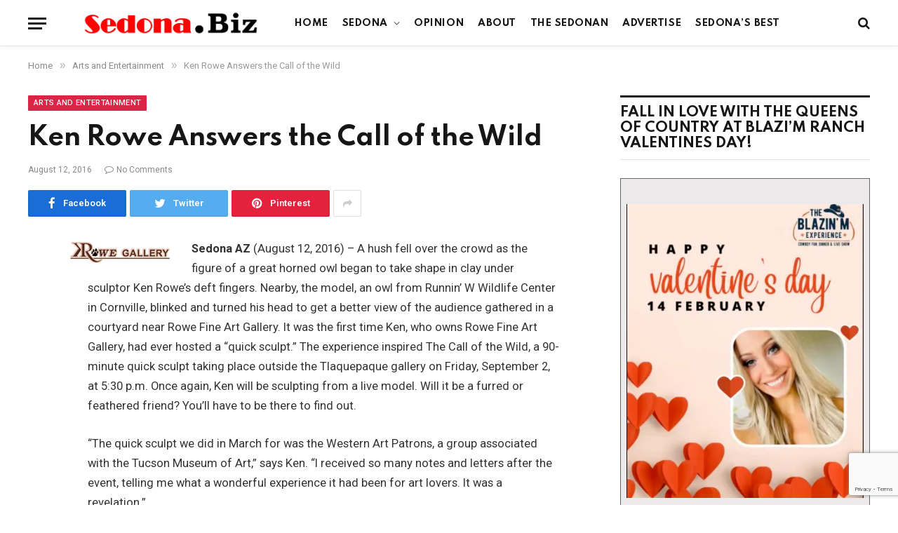

--- FILE ---
content_type: text/html; charset=utf-8
request_url: https://www.google.com/recaptcha/api2/anchor?ar=1&k=6LfQPGoeAAAAAJtTf8GE1nGJQ2nfS6StQ4jCczqF&co=aHR0cHM6Ly9zZWRvbmEuYml6OjQ0Mw..&hl=en&v=PoyoqOPhxBO7pBk68S4YbpHZ&size=invisible&anchor-ms=20000&execute-ms=30000&cb=sovri64s6v7a
body_size: 48854
content:
<!DOCTYPE HTML><html dir="ltr" lang="en"><head><meta http-equiv="Content-Type" content="text/html; charset=UTF-8">
<meta http-equiv="X-UA-Compatible" content="IE=edge">
<title>reCAPTCHA</title>
<style type="text/css">
/* cyrillic-ext */
@font-face {
  font-family: 'Roboto';
  font-style: normal;
  font-weight: 400;
  font-stretch: 100%;
  src: url(//fonts.gstatic.com/s/roboto/v48/KFO7CnqEu92Fr1ME7kSn66aGLdTylUAMa3GUBHMdazTgWw.woff2) format('woff2');
  unicode-range: U+0460-052F, U+1C80-1C8A, U+20B4, U+2DE0-2DFF, U+A640-A69F, U+FE2E-FE2F;
}
/* cyrillic */
@font-face {
  font-family: 'Roboto';
  font-style: normal;
  font-weight: 400;
  font-stretch: 100%;
  src: url(//fonts.gstatic.com/s/roboto/v48/KFO7CnqEu92Fr1ME7kSn66aGLdTylUAMa3iUBHMdazTgWw.woff2) format('woff2');
  unicode-range: U+0301, U+0400-045F, U+0490-0491, U+04B0-04B1, U+2116;
}
/* greek-ext */
@font-face {
  font-family: 'Roboto';
  font-style: normal;
  font-weight: 400;
  font-stretch: 100%;
  src: url(//fonts.gstatic.com/s/roboto/v48/KFO7CnqEu92Fr1ME7kSn66aGLdTylUAMa3CUBHMdazTgWw.woff2) format('woff2');
  unicode-range: U+1F00-1FFF;
}
/* greek */
@font-face {
  font-family: 'Roboto';
  font-style: normal;
  font-weight: 400;
  font-stretch: 100%;
  src: url(//fonts.gstatic.com/s/roboto/v48/KFO7CnqEu92Fr1ME7kSn66aGLdTylUAMa3-UBHMdazTgWw.woff2) format('woff2');
  unicode-range: U+0370-0377, U+037A-037F, U+0384-038A, U+038C, U+038E-03A1, U+03A3-03FF;
}
/* math */
@font-face {
  font-family: 'Roboto';
  font-style: normal;
  font-weight: 400;
  font-stretch: 100%;
  src: url(//fonts.gstatic.com/s/roboto/v48/KFO7CnqEu92Fr1ME7kSn66aGLdTylUAMawCUBHMdazTgWw.woff2) format('woff2');
  unicode-range: U+0302-0303, U+0305, U+0307-0308, U+0310, U+0312, U+0315, U+031A, U+0326-0327, U+032C, U+032F-0330, U+0332-0333, U+0338, U+033A, U+0346, U+034D, U+0391-03A1, U+03A3-03A9, U+03B1-03C9, U+03D1, U+03D5-03D6, U+03F0-03F1, U+03F4-03F5, U+2016-2017, U+2034-2038, U+203C, U+2040, U+2043, U+2047, U+2050, U+2057, U+205F, U+2070-2071, U+2074-208E, U+2090-209C, U+20D0-20DC, U+20E1, U+20E5-20EF, U+2100-2112, U+2114-2115, U+2117-2121, U+2123-214F, U+2190, U+2192, U+2194-21AE, U+21B0-21E5, U+21F1-21F2, U+21F4-2211, U+2213-2214, U+2216-22FF, U+2308-230B, U+2310, U+2319, U+231C-2321, U+2336-237A, U+237C, U+2395, U+239B-23B7, U+23D0, U+23DC-23E1, U+2474-2475, U+25AF, U+25B3, U+25B7, U+25BD, U+25C1, U+25CA, U+25CC, U+25FB, U+266D-266F, U+27C0-27FF, U+2900-2AFF, U+2B0E-2B11, U+2B30-2B4C, U+2BFE, U+3030, U+FF5B, U+FF5D, U+1D400-1D7FF, U+1EE00-1EEFF;
}
/* symbols */
@font-face {
  font-family: 'Roboto';
  font-style: normal;
  font-weight: 400;
  font-stretch: 100%;
  src: url(//fonts.gstatic.com/s/roboto/v48/KFO7CnqEu92Fr1ME7kSn66aGLdTylUAMaxKUBHMdazTgWw.woff2) format('woff2');
  unicode-range: U+0001-000C, U+000E-001F, U+007F-009F, U+20DD-20E0, U+20E2-20E4, U+2150-218F, U+2190, U+2192, U+2194-2199, U+21AF, U+21E6-21F0, U+21F3, U+2218-2219, U+2299, U+22C4-22C6, U+2300-243F, U+2440-244A, U+2460-24FF, U+25A0-27BF, U+2800-28FF, U+2921-2922, U+2981, U+29BF, U+29EB, U+2B00-2BFF, U+4DC0-4DFF, U+FFF9-FFFB, U+10140-1018E, U+10190-1019C, U+101A0, U+101D0-101FD, U+102E0-102FB, U+10E60-10E7E, U+1D2C0-1D2D3, U+1D2E0-1D37F, U+1F000-1F0FF, U+1F100-1F1AD, U+1F1E6-1F1FF, U+1F30D-1F30F, U+1F315, U+1F31C, U+1F31E, U+1F320-1F32C, U+1F336, U+1F378, U+1F37D, U+1F382, U+1F393-1F39F, U+1F3A7-1F3A8, U+1F3AC-1F3AF, U+1F3C2, U+1F3C4-1F3C6, U+1F3CA-1F3CE, U+1F3D4-1F3E0, U+1F3ED, U+1F3F1-1F3F3, U+1F3F5-1F3F7, U+1F408, U+1F415, U+1F41F, U+1F426, U+1F43F, U+1F441-1F442, U+1F444, U+1F446-1F449, U+1F44C-1F44E, U+1F453, U+1F46A, U+1F47D, U+1F4A3, U+1F4B0, U+1F4B3, U+1F4B9, U+1F4BB, U+1F4BF, U+1F4C8-1F4CB, U+1F4D6, U+1F4DA, U+1F4DF, U+1F4E3-1F4E6, U+1F4EA-1F4ED, U+1F4F7, U+1F4F9-1F4FB, U+1F4FD-1F4FE, U+1F503, U+1F507-1F50B, U+1F50D, U+1F512-1F513, U+1F53E-1F54A, U+1F54F-1F5FA, U+1F610, U+1F650-1F67F, U+1F687, U+1F68D, U+1F691, U+1F694, U+1F698, U+1F6AD, U+1F6B2, U+1F6B9-1F6BA, U+1F6BC, U+1F6C6-1F6CF, U+1F6D3-1F6D7, U+1F6E0-1F6EA, U+1F6F0-1F6F3, U+1F6F7-1F6FC, U+1F700-1F7FF, U+1F800-1F80B, U+1F810-1F847, U+1F850-1F859, U+1F860-1F887, U+1F890-1F8AD, U+1F8B0-1F8BB, U+1F8C0-1F8C1, U+1F900-1F90B, U+1F93B, U+1F946, U+1F984, U+1F996, U+1F9E9, U+1FA00-1FA6F, U+1FA70-1FA7C, U+1FA80-1FA89, U+1FA8F-1FAC6, U+1FACE-1FADC, U+1FADF-1FAE9, U+1FAF0-1FAF8, U+1FB00-1FBFF;
}
/* vietnamese */
@font-face {
  font-family: 'Roboto';
  font-style: normal;
  font-weight: 400;
  font-stretch: 100%;
  src: url(//fonts.gstatic.com/s/roboto/v48/KFO7CnqEu92Fr1ME7kSn66aGLdTylUAMa3OUBHMdazTgWw.woff2) format('woff2');
  unicode-range: U+0102-0103, U+0110-0111, U+0128-0129, U+0168-0169, U+01A0-01A1, U+01AF-01B0, U+0300-0301, U+0303-0304, U+0308-0309, U+0323, U+0329, U+1EA0-1EF9, U+20AB;
}
/* latin-ext */
@font-face {
  font-family: 'Roboto';
  font-style: normal;
  font-weight: 400;
  font-stretch: 100%;
  src: url(//fonts.gstatic.com/s/roboto/v48/KFO7CnqEu92Fr1ME7kSn66aGLdTylUAMa3KUBHMdazTgWw.woff2) format('woff2');
  unicode-range: U+0100-02BA, U+02BD-02C5, U+02C7-02CC, U+02CE-02D7, U+02DD-02FF, U+0304, U+0308, U+0329, U+1D00-1DBF, U+1E00-1E9F, U+1EF2-1EFF, U+2020, U+20A0-20AB, U+20AD-20C0, U+2113, U+2C60-2C7F, U+A720-A7FF;
}
/* latin */
@font-face {
  font-family: 'Roboto';
  font-style: normal;
  font-weight: 400;
  font-stretch: 100%;
  src: url(//fonts.gstatic.com/s/roboto/v48/KFO7CnqEu92Fr1ME7kSn66aGLdTylUAMa3yUBHMdazQ.woff2) format('woff2');
  unicode-range: U+0000-00FF, U+0131, U+0152-0153, U+02BB-02BC, U+02C6, U+02DA, U+02DC, U+0304, U+0308, U+0329, U+2000-206F, U+20AC, U+2122, U+2191, U+2193, U+2212, U+2215, U+FEFF, U+FFFD;
}
/* cyrillic-ext */
@font-face {
  font-family: 'Roboto';
  font-style: normal;
  font-weight: 500;
  font-stretch: 100%;
  src: url(//fonts.gstatic.com/s/roboto/v48/KFO7CnqEu92Fr1ME7kSn66aGLdTylUAMa3GUBHMdazTgWw.woff2) format('woff2');
  unicode-range: U+0460-052F, U+1C80-1C8A, U+20B4, U+2DE0-2DFF, U+A640-A69F, U+FE2E-FE2F;
}
/* cyrillic */
@font-face {
  font-family: 'Roboto';
  font-style: normal;
  font-weight: 500;
  font-stretch: 100%;
  src: url(//fonts.gstatic.com/s/roboto/v48/KFO7CnqEu92Fr1ME7kSn66aGLdTylUAMa3iUBHMdazTgWw.woff2) format('woff2');
  unicode-range: U+0301, U+0400-045F, U+0490-0491, U+04B0-04B1, U+2116;
}
/* greek-ext */
@font-face {
  font-family: 'Roboto';
  font-style: normal;
  font-weight: 500;
  font-stretch: 100%;
  src: url(//fonts.gstatic.com/s/roboto/v48/KFO7CnqEu92Fr1ME7kSn66aGLdTylUAMa3CUBHMdazTgWw.woff2) format('woff2');
  unicode-range: U+1F00-1FFF;
}
/* greek */
@font-face {
  font-family: 'Roboto';
  font-style: normal;
  font-weight: 500;
  font-stretch: 100%;
  src: url(//fonts.gstatic.com/s/roboto/v48/KFO7CnqEu92Fr1ME7kSn66aGLdTylUAMa3-UBHMdazTgWw.woff2) format('woff2');
  unicode-range: U+0370-0377, U+037A-037F, U+0384-038A, U+038C, U+038E-03A1, U+03A3-03FF;
}
/* math */
@font-face {
  font-family: 'Roboto';
  font-style: normal;
  font-weight: 500;
  font-stretch: 100%;
  src: url(//fonts.gstatic.com/s/roboto/v48/KFO7CnqEu92Fr1ME7kSn66aGLdTylUAMawCUBHMdazTgWw.woff2) format('woff2');
  unicode-range: U+0302-0303, U+0305, U+0307-0308, U+0310, U+0312, U+0315, U+031A, U+0326-0327, U+032C, U+032F-0330, U+0332-0333, U+0338, U+033A, U+0346, U+034D, U+0391-03A1, U+03A3-03A9, U+03B1-03C9, U+03D1, U+03D5-03D6, U+03F0-03F1, U+03F4-03F5, U+2016-2017, U+2034-2038, U+203C, U+2040, U+2043, U+2047, U+2050, U+2057, U+205F, U+2070-2071, U+2074-208E, U+2090-209C, U+20D0-20DC, U+20E1, U+20E5-20EF, U+2100-2112, U+2114-2115, U+2117-2121, U+2123-214F, U+2190, U+2192, U+2194-21AE, U+21B0-21E5, U+21F1-21F2, U+21F4-2211, U+2213-2214, U+2216-22FF, U+2308-230B, U+2310, U+2319, U+231C-2321, U+2336-237A, U+237C, U+2395, U+239B-23B7, U+23D0, U+23DC-23E1, U+2474-2475, U+25AF, U+25B3, U+25B7, U+25BD, U+25C1, U+25CA, U+25CC, U+25FB, U+266D-266F, U+27C0-27FF, U+2900-2AFF, U+2B0E-2B11, U+2B30-2B4C, U+2BFE, U+3030, U+FF5B, U+FF5D, U+1D400-1D7FF, U+1EE00-1EEFF;
}
/* symbols */
@font-face {
  font-family: 'Roboto';
  font-style: normal;
  font-weight: 500;
  font-stretch: 100%;
  src: url(//fonts.gstatic.com/s/roboto/v48/KFO7CnqEu92Fr1ME7kSn66aGLdTylUAMaxKUBHMdazTgWw.woff2) format('woff2');
  unicode-range: U+0001-000C, U+000E-001F, U+007F-009F, U+20DD-20E0, U+20E2-20E4, U+2150-218F, U+2190, U+2192, U+2194-2199, U+21AF, U+21E6-21F0, U+21F3, U+2218-2219, U+2299, U+22C4-22C6, U+2300-243F, U+2440-244A, U+2460-24FF, U+25A0-27BF, U+2800-28FF, U+2921-2922, U+2981, U+29BF, U+29EB, U+2B00-2BFF, U+4DC0-4DFF, U+FFF9-FFFB, U+10140-1018E, U+10190-1019C, U+101A0, U+101D0-101FD, U+102E0-102FB, U+10E60-10E7E, U+1D2C0-1D2D3, U+1D2E0-1D37F, U+1F000-1F0FF, U+1F100-1F1AD, U+1F1E6-1F1FF, U+1F30D-1F30F, U+1F315, U+1F31C, U+1F31E, U+1F320-1F32C, U+1F336, U+1F378, U+1F37D, U+1F382, U+1F393-1F39F, U+1F3A7-1F3A8, U+1F3AC-1F3AF, U+1F3C2, U+1F3C4-1F3C6, U+1F3CA-1F3CE, U+1F3D4-1F3E0, U+1F3ED, U+1F3F1-1F3F3, U+1F3F5-1F3F7, U+1F408, U+1F415, U+1F41F, U+1F426, U+1F43F, U+1F441-1F442, U+1F444, U+1F446-1F449, U+1F44C-1F44E, U+1F453, U+1F46A, U+1F47D, U+1F4A3, U+1F4B0, U+1F4B3, U+1F4B9, U+1F4BB, U+1F4BF, U+1F4C8-1F4CB, U+1F4D6, U+1F4DA, U+1F4DF, U+1F4E3-1F4E6, U+1F4EA-1F4ED, U+1F4F7, U+1F4F9-1F4FB, U+1F4FD-1F4FE, U+1F503, U+1F507-1F50B, U+1F50D, U+1F512-1F513, U+1F53E-1F54A, U+1F54F-1F5FA, U+1F610, U+1F650-1F67F, U+1F687, U+1F68D, U+1F691, U+1F694, U+1F698, U+1F6AD, U+1F6B2, U+1F6B9-1F6BA, U+1F6BC, U+1F6C6-1F6CF, U+1F6D3-1F6D7, U+1F6E0-1F6EA, U+1F6F0-1F6F3, U+1F6F7-1F6FC, U+1F700-1F7FF, U+1F800-1F80B, U+1F810-1F847, U+1F850-1F859, U+1F860-1F887, U+1F890-1F8AD, U+1F8B0-1F8BB, U+1F8C0-1F8C1, U+1F900-1F90B, U+1F93B, U+1F946, U+1F984, U+1F996, U+1F9E9, U+1FA00-1FA6F, U+1FA70-1FA7C, U+1FA80-1FA89, U+1FA8F-1FAC6, U+1FACE-1FADC, U+1FADF-1FAE9, U+1FAF0-1FAF8, U+1FB00-1FBFF;
}
/* vietnamese */
@font-face {
  font-family: 'Roboto';
  font-style: normal;
  font-weight: 500;
  font-stretch: 100%;
  src: url(//fonts.gstatic.com/s/roboto/v48/KFO7CnqEu92Fr1ME7kSn66aGLdTylUAMa3OUBHMdazTgWw.woff2) format('woff2');
  unicode-range: U+0102-0103, U+0110-0111, U+0128-0129, U+0168-0169, U+01A0-01A1, U+01AF-01B0, U+0300-0301, U+0303-0304, U+0308-0309, U+0323, U+0329, U+1EA0-1EF9, U+20AB;
}
/* latin-ext */
@font-face {
  font-family: 'Roboto';
  font-style: normal;
  font-weight: 500;
  font-stretch: 100%;
  src: url(//fonts.gstatic.com/s/roboto/v48/KFO7CnqEu92Fr1ME7kSn66aGLdTylUAMa3KUBHMdazTgWw.woff2) format('woff2');
  unicode-range: U+0100-02BA, U+02BD-02C5, U+02C7-02CC, U+02CE-02D7, U+02DD-02FF, U+0304, U+0308, U+0329, U+1D00-1DBF, U+1E00-1E9F, U+1EF2-1EFF, U+2020, U+20A0-20AB, U+20AD-20C0, U+2113, U+2C60-2C7F, U+A720-A7FF;
}
/* latin */
@font-face {
  font-family: 'Roboto';
  font-style: normal;
  font-weight: 500;
  font-stretch: 100%;
  src: url(//fonts.gstatic.com/s/roboto/v48/KFO7CnqEu92Fr1ME7kSn66aGLdTylUAMa3yUBHMdazQ.woff2) format('woff2');
  unicode-range: U+0000-00FF, U+0131, U+0152-0153, U+02BB-02BC, U+02C6, U+02DA, U+02DC, U+0304, U+0308, U+0329, U+2000-206F, U+20AC, U+2122, U+2191, U+2193, U+2212, U+2215, U+FEFF, U+FFFD;
}
/* cyrillic-ext */
@font-face {
  font-family: 'Roboto';
  font-style: normal;
  font-weight: 900;
  font-stretch: 100%;
  src: url(//fonts.gstatic.com/s/roboto/v48/KFO7CnqEu92Fr1ME7kSn66aGLdTylUAMa3GUBHMdazTgWw.woff2) format('woff2');
  unicode-range: U+0460-052F, U+1C80-1C8A, U+20B4, U+2DE0-2DFF, U+A640-A69F, U+FE2E-FE2F;
}
/* cyrillic */
@font-face {
  font-family: 'Roboto';
  font-style: normal;
  font-weight: 900;
  font-stretch: 100%;
  src: url(//fonts.gstatic.com/s/roboto/v48/KFO7CnqEu92Fr1ME7kSn66aGLdTylUAMa3iUBHMdazTgWw.woff2) format('woff2');
  unicode-range: U+0301, U+0400-045F, U+0490-0491, U+04B0-04B1, U+2116;
}
/* greek-ext */
@font-face {
  font-family: 'Roboto';
  font-style: normal;
  font-weight: 900;
  font-stretch: 100%;
  src: url(//fonts.gstatic.com/s/roboto/v48/KFO7CnqEu92Fr1ME7kSn66aGLdTylUAMa3CUBHMdazTgWw.woff2) format('woff2');
  unicode-range: U+1F00-1FFF;
}
/* greek */
@font-face {
  font-family: 'Roboto';
  font-style: normal;
  font-weight: 900;
  font-stretch: 100%;
  src: url(//fonts.gstatic.com/s/roboto/v48/KFO7CnqEu92Fr1ME7kSn66aGLdTylUAMa3-UBHMdazTgWw.woff2) format('woff2');
  unicode-range: U+0370-0377, U+037A-037F, U+0384-038A, U+038C, U+038E-03A1, U+03A3-03FF;
}
/* math */
@font-face {
  font-family: 'Roboto';
  font-style: normal;
  font-weight: 900;
  font-stretch: 100%;
  src: url(//fonts.gstatic.com/s/roboto/v48/KFO7CnqEu92Fr1ME7kSn66aGLdTylUAMawCUBHMdazTgWw.woff2) format('woff2');
  unicode-range: U+0302-0303, U+0305, U+0307-0308, U+0310, U+0312, U+0315, U+031A, U+0326-0327, U+032C, U+032F-0330, U+0332-0333, U+0338, U+033A, U+0346, U+034D, U+0391-03A1, U+03A3-03A9, U+03B1-03C9, U+03D1, U+03D5-03D6, U+03F0-03F1, U+03F4-03F5, U+2016-2017, U+2034-2038, U+203C, U+2040, U+2043, U+2047, U+2050, U+2057, U+205F, U+2070-2071, U+2074-208E, U+2090-209C, U+20D0-20DC, U+20E1, U+20E5-20EF, U+2100-2112, U+2114-2115, U+2117-2121, U+2123-214F, U+2190, U+2192, U+2194-21AE, U+21B0-21E5, U+21F1-21F2, U+21F4-2211, U+2213-2214, U+2216-22FF, U+2308-230B, U+2310, U+2319, U+231C-2321, U+2336-237A, U+237C, U+2395, U+239B-23B7, U+23D0, U+23DC-23E1, U+2474-2475, U+25AF, U+25B3, U+25B7, U+25BD, U+25C1, U+25CA, U+25CC, U+25FB, U+266D-266F, U+27C0-27FF, U+2900-2AFF, U+2B0E-2B11, U+2B30-2B4C, U+2BFE, U+3030, U+FF5B, U+FF5D, U+1D400-1D7FF, U+1EE00-1EEFF;
}
/* symbols */
@font-face {
  font-family: 'Roboto';
  font-style: normal;
  font-weight: 900;
  font-stretch: 100%;
  src: url(//fonts.gstatic.com/s/roboto/v48/KFO7CnqEu92Fr1ME7kSn66aGLdTylUAMaxKUBHMdazTgWw.woff2) format('woff2');
  unicode-range: U+0001-000C, U+000E-001F, U+007F-009F, U+20DD-20E0, U+20E2-20E4, U+2150-218F, U+2190, U+2192, U+2194-2199, U+21AF, U+21E6-21F0, U+21F3, U+2218-2219, U+2299, U+22C4-22C6, U+2300-243F, U+2440-244A, U+2460-24FF, U+25A0-27BF, U+2800-28FF, U+2921-2922, U+2981, U+29BF, U+29EB, U+2B00-2BFF, U+4DC0-4DFF, U+FFF9-FFFB, U+10140-1018E, U+10190-1019C, U+101A0, U+101D0-101FD, U+102E0-102FB, U+10E60-10E7E, U+1D2C0-1D2D3, U+1D2E0-1D37F, U+1F000-1F0FF, U+1F100-1F1AD, U+1F1E6-1F1FF, U+1F30D-1F30F, U+1F315, U+1F31C, U+1F31E, U+1F320-1F32C, U+1F336, U+1F378, U+1F37D, U+1F382, U+1F393-1F39F, U+1F3A7-1F3A8, U+1F3AC-1F3AF, U+1F3C2, U+1F3C4-1F3C6, U+1F3CA-1F3CE, U+1F3D4-1F3E0, U+1F3ED, U+1F3F1-1F3F3, U+1F3F5-1F3F7, U+1F408, U+1F415, U+1F41F, U+1F426, U+1F43F, U+1F441-1F442, U+1F444, U+1F446-1F449, U+1F44C-1F44E, U+1F453, U+1F46A, U+1F47D, U+1F4A3, U+1F4B0, U+1F4B3, U+1F4B9, U+1F4BB, U+1F4BF, U+1F4C8-1F4CB, U+1F4D6, U+1F4DA, U+1F4DF, U+1F4E3-1F4E6, U+1F4EA-1F4ED, U+1F4F7, U+1F4F9-1F4FB, U+1F4FD-1F4FE, U+1F503, U+1F507-1F50B, U+1F50D, U+1F512-1F513, U+1F53E-1F54A, U+1F54F-1F5FA, U+1F610, U+1F650-1F67F, U+1F687, U+1F68D, U+1F691, U+1F694, U+1F698, U+1F6AD, U+1F6B2, U+1F6B9-1F6BA, U+1F6BC, U+1F6C6-1F6CF, U+1F6D3-1F6D7, U+1F6E0-1F6EA, U+1F6F0-1F6F3, U+1F6F7-1F6FC, U+1F700-1F7FF, U+1F800-1F80B, U+1F810-1F847, U+1F850-1F859, U+1F860-1F887, U+1F890-1F8AD, U+1F8B0-1F8BB, U+1F8C0-1F8C1, U+1F900-1F90B, U+1F93B, U+1F946, U+1F984, U+1F996, U+1F9E9, U+1FA00-1FA6F, U+1FA70-1FA7C, U+1FA80-1FA89, U+1FA8F-1FAC6, U+1FACE-1FADC, U+1FADF-1FAE9, U+1FAF0-1FAF8, U+1FB00-1FBFF;
}
/* vietnamese */
@font-face {
  font-family: 'Roboto';
  font-style: normal;
  font-weight: 900;
  font-stretch: 100%;
  src: url(//fonts.gstatic.com/s/roboto/v48/KFO7CnqEu92Fr1ME7kSn66aGLdTylUAMa3OUBHMdazTgWw.woff2) format('woff2');
  unicode-range: U+0102-0103, U+0110-0111, U+0128-0129, U+0168-0169, U+01A0-01A1, U+01AF-01B0, U+0300-0301, U+0303-0304, U+0308-0309, U+0323, U+0329, U+1EA0-1EF9, U+20AB;
}
/* latin-ext */
@font-face {
  font-family: 'Roboto';
  font-style: normal;
  font-weight: 900;
  font-stretch: 100%;
  src: url(//fonts.gstatic.com/s/roboto/v48/KFO7CnqEu92Fr1ME7kSn66aGLdTylUAMa3KUBHMdazTgWw.woff2) format('woff2');
  unicode-range: U+0100-02BA, U+02BD-02C5, U+02C7-02CC, U+02CE-02D7, U+02DD-02FF, U+0304, U+0308, U+0329, U+1D00-1DBF, U+1E00-1E9F, U+1EF2-1EFF, U+2020, U+20A0-20AB, U+20AD-20C0, U+2113, U+2C60-2C7F, U+A720-A7FF;
}
/* latin */
@font-face {
  font-family: 'Roboto';
  font-style: normal;
  font-weight: 900;
  font-stretch: 100%;
  src: url(//fonts.gstatic.com/s/roboto/v48/KFO7CnqEu92Fr1ME7kSn66aGLdTylUAMa3yUBHMdazQ.woff2) format('woff2');
  unicode-range: U+0000-00FF, U+0131, U+0152-0153, U+02BB-02BC, U+02C6, U+02DA, U+02DC, U+0304, U+0308, U+0329, U+2000-206F, U+20AC, U+2122, U+2191, U+2193, U+2212, U+2215, U+FEFF, U+FFFD;
}

</style>
<link rel="stylesheet" type="text/css" href="https://www.gstatic.com/recaptcha/releases/PoyoqOPhxBO7pBk68S4YbpHZ/styles__ltr.css">
<script nonce="0to3JFjivxOhHD7COosttg" type="text/javascript">window['__recaptcha_api'] = 'https://www.google.com/recaptcha/api2/';</script>
<script type="text/javascript" src="https://www.gstatic.com/recaptcha/releases/PoyoqOPhxBO7pBk68S4YbpHZ/recaptcha__en.js" nonce="0to3JFjivxOhHD7COosttg">
      
    </script></head>
<body><div id="rc-anchor-alert" class="rc-anchor-alert"></div>
<input type="hidden" id="recaptcha-token" value="[base64]">
<script type="text/javascript" nonce="0to3JFjivxOhHD7COosttg">
      recaptcha.anchor.Main.init("[\x22ainput\x22,[\x22bgdata\x22,\x22\x22,\[base64]/[base64]/[base64]/bmV3IHJbeF0oY1swXSk6RT09Mj9uZXcgclt4XShjWzBdLGNbMV0pOkU9PTM/bmV3IHJbeF0oY1swXSxjWzFdLGNbMl0pOkU9PTQ/[base64]/[base64]/[base64]/[base64]/[base64]/[base64]/[base64]/[base64]\x22,\[base64]\\u003d\\u003d\x22,\x22EsKwBMKCCAscw7YwAMOqOcOXYcOswqp/[base64]/Z8O1AMKrw7LDhsORwr7DjA7CsMOXQcO2wpI+Dk3Dlx7CgcOMw6rCvcKJw6DCi3jCl8OXwrE3QsKCW8KLXV8rw61Sw78LfHYQIsOLUQrDqS3CosOGYhLCgT3DlXoKNsOwwrHCi8Ogw55Tw6wbw4RuUcOdQMKGR8KFwrU0dMK+wogPPw/[base64]/CgxnDgsKKw51rwrpUwrfCsi5wP8OtbCV9w5vDgVvDmcOvw6NywoLCuMOiEWtBasOOwqnDpsK5B8OLw6Frw7spw4dNPcOCw7HCjsOuw4rCgsOgwoM+EsOhCFzChiRNwoUmw6p6P8KeJAV7AgTCkcKtVw5zDn9wwqUDwpzCqDLCtnJuwowELcOfdMOqwoNBd8OcDmk9wr/ChsKjfcO7wr/DqkRwA8KGw6TCvsOuUBnDksOqUMOuw7bDjMK4GcOaSsOSwrTDq20Pw4YkwqnDrllXTsKRQih0w7zCii3CucOHQMOVXcOvw7XCncOLRMKUwp/DnMOnwqxdZkM3woPCisK7w6dwfsOWTsKTwolXRMKlwqFaw4PCk8Owc8O3w57DsMKzBlTDmg/DmMK0w7jCvcKjUUtwCcOsRsOrwpUOwpQwBlMkBAdYwqzCh3DCu8K5cTfDiUvClHwyVHXDti4FC8K8csOFEFjCp0vDsMKfwqVlwrMuPgTCtsKVw7ADDEDCthLDuFZ5JMO/w73DsQpPw5nCl8OQNFUnw5vCvMOdYU3CrE4hw59QfcKMbMKTw67DskPDv8KLwqTCu8KxwoFibsOAwp3CjAk4w7/[base64]/AhFJworDs8KsZDRMDcO4IsOWC0LCq8Oqwql+TcOyPQggw5/CjMOXf8O7w7LCl3/CkUd5ZnAOcHzDv8KtwqzDq2IwbMOFL8KOw5DDkMO6BcONw5wfDcO0wrEewq1owrfCssKREsKaw5PDt8KHMMOzw6fDmcOaw7LDnHbDnzdPw6JMBcKvwr/Cu8KwccKxw6/DicOUHzAGwrzDrMONAcKCf8KKwowDbsO4P8K4w69sWMK0YxR+wrbChMOfOi95NMKjwoTDtQVmYQTCssOjMcO0blogfm7DqcKHCQ1wcFgbEMKiUGHDqcOKacK0L8OzwrDCtsOwdgXCmkU2w5nDvsOWwp7CtsO3aCHDjFjDtMOqwrs6MlvCl8KuwrDCtcKvNMK6w60/OFXCiUZlFz3DvMOEPzLDgHXCiwJ4wotecgHCmmxww6LDugEHwpHCnsOqw4XDmyfDtcKnw7FowqLChcOTw7w1w5BCwrzDmgvCh8OmP1IlecKKEQYmGsOIwq/Ct8Oaw47CtsKdw4LCmcO8dGPDuMKbwqTDusOpJ14hw5hyFC0ACMOZD8OTZMK0wrNKw5tIGx4Fw6TDhFJPw5IJw6nCljYjwpHDmMOFw7nCpQZpSiFaWGTCjsOQJgYawqBSbMOHw4ppesOWCcK4w7PDuGXDk8OJw73CjCBWw5nDlznCqcOmRsK0w63Dlw5/w4Y+QMOCw4wXJnXCvRZPKcOqw4jDvcKNw6rDtTJOwppgeRHDp1LCvzXDssKRUh1swqbDmcOHw4vDocKHwrvCqsOlRTzDpsKLwpvDnmEOwrfCqWPDksOwVcKIwrrCqsKEXi3Dl2HCmsK4KMKYwoLCvUJaw4DCpcK8w4VTGsKVMV/[base64]/CrcK3S0YKZ8OQw7sWIn9xwqF3w7MeKXwcwrzCiHrDhWosZcKmZTPCtMOTCXxXGHzDhMOQwo7CuAwncMOqw5bCuBdoJ2/DhzPDjVwFwp9FPcK3w6/CqcKtFy9Zw4TChTbCrjZewqkNw7fCmEYKTjcSwpjCnsKeF8KuJxHCtnzDi8KIwpLDkmBtdMKSQFrDty7CkcOZwrdmaxHCvcK1fDI+LTLCiMO4w5Nhw6TDmMODw4HCl8OJwo/CjwHCuGMcL3dvw7DCjcOCJxjDqcORwqZSwrLDv8ODwqPCrMOiw5rCrMOBwpPCicK3UsOMZ8K9wrrCkVlRw5TCoAcbVMOwVSEWHcOew4F6wqlmw6LDlMOyGXJTwqAqRcO3wrxww6vCh1HCr0TCnWcOwo/CrkFXw6x0DWXCmH/Dm8ORE8OrQC4vV8KNR8OpKFHDigrCqcONWknDrMOZwoTDvjgFcMOzdMK8w6IxJMOfw63Ck05tw5jCuMKdDnnDhTrCgcKhw7PDkTjDsEMBbcK0NX3Dr3rClcKJw4McVcObdl8pGsKjwrbDg3HCpMKQJsKHw5nDmcKFw5gCGDXDs0rDhQ1Cw6hfwrvCk8KQw7vCnsKjw4/DgwVxWcKEUmIRRGPDjFEgwrTDm1vCl0zCgcKhwo5Hw689GMK+V8OvRMKiw5dnbx7DiMKPw65VX8OeUhDCrsOpwqfDssO3WzLCnyJEQMK/w7/[base64]/[base64]/w7DDux7CgFJxwrrDgcKYMD/DhlHChMKlK0vDumjCtcOJEsO3RsKWw7HDlcKCwpkVw5nCqMOOeiDDqhvDmFbCu3VLw6PDnUAFRkkJJMOjOsKHw5fDgcOZQMOqwrNFMsOewqLCg8KRw6/[base64]/CpkLDrMOVXsKSwq7CusO3wpc4ScKjw5/CuiXCqcK8wobCsBIrwqRew7jCqMK8w7PCllDDuBwlw6rCqMKBw5kJwqrDsjcLwojClHdlFcOvNMOMw7Ruw7lYw6HCgsOVACt3w55zw5PCj07Dn0vDq2HDgUAPw4k4TsKEQCXDrAEEYXgHGsKSwr7DhU1tw4XDqsK4w5nDoFAEHnUFwr/[base64]/Cr8KgCcK5SU7CinRJSsKPwplDw4tlw7nCnMOxwojDncKaPcO0PQzDpcKcw4rCvAZkw68vccKpw7tKY8O6MUjDu1fCuAg6DcK5KF3DqsKpwoTCqjXDv3rCiMKvWjJiwpXCg3/Cil7CqiZtIsKMQMOvJEDDocKNwq3DpsO7Ug3ChlgCK8OMUcOhw456w67Cs8O+MsO5w4DCiivDuC/[base64]/ColgRwpTCvSrDr8KSwr1Ww7zCicONUC/ClMOvFC/DgHbCpsKrLyPCl8O0w5rDvVQqwpRXw7xwHsKAInhXaAQgw5dAw6DDrQF/EsOXMMONLsOVw6rCu8ORIQ3Ct8O2M8KQBcKowqMzw4NuwqzCmsOQw518w5HDjMKzwo8NwpjCsFDCoDBdwpMkwowEw4/Dog8HZ8KZwq3CqcOjUhIcYsKSw7Z4woLCgHUhw6TDm8Ouwr7CkcKUwo7CusKXJ8KvwqRJwrIkwqNQw5/Cixoww6zCjyrDvhPDvjhxScOcwp1fw7wqE8OOwqLDpMKATR3ChSMGXSnCnsO/OsKVwrbDmRrCiVUyVcKDw69Fw5Z/MDdiw7jDrsKoTcOmaMKKwoRywpfDp1jDgsKmeD3DuRrDt8OIw7VwHwvDnFQew7oPw7dvL0zDtsOgwqxhLXDClcKiT3XDn0ILw6DCvT/CrkbDty4hw6TDmzHDvhVRJUpGw5rCmg3CosKzTlQ2UcOKBXvCisOgw6zCtj3Cg8KrflRQw6xRwpt2exDCiBfDgMOzw7Atw4LCijHDvltywrXDll1LImYlwp8fwr/[base64]/CuMKBwqIecsO8P3nDnsKrSGjCq8Oxw6NEVMKAAcKOU8KAZMK7w65AwpLCnD8Dwqlrw7LDmzBmwoDCsGg3w77Dol9uMsOSw7JUw7fDknDCsnoVw77Cp8Oxw6zCvcKkw4JePV1BQRLDt0cKdcK/[base64]/CuMOpUsKzwqVSwqHCuH0dEcOQJ8KxSWXCu2E8OErDonbDgcOzwpwcbsOuAMKjw4d9IMKCOsOQw6fCmFHCtMOew5sBScOtdRcxGcOlw7jCisOEw5fCnkRRw6R8worCimcaa2hxw5PCrx/DmFcIaTUKDDtWw5TDvB51XjR4dsO4w6gDw6zCk8OfQMOswqJaGMOuD8KSWFt3w4nDixLDtMKtwrLDnXLDvHPDuygzRCQoeSBpVMKWwpJqwpccAwMPw6bCgT9Dw5XCrXtxwpIjLFXCrWIYw5rCr8KKw61HN1/CtGDCqcKtDcKtw6rDrDsgI8KgwofCscKtA0J4wojCiMOTEMODwpDDqnnDvgxqC8K+wpnCj8OncsK+wr9Nw5cwGnvCtcKUBkFkKETDkFHDmMONwonCosK8w6TDrsOoZsOBw7bCpUHDtVPDg3Q9w7fDpMK/[base64]/[base64]/[base64]/T8Ogw6Vbe8K5wr3DtGt5wpZnUG46w4PDtSfDjMKawqrDuMKHTDFLw5/Ci8ONw4zDsybCowlbw6hWW8OiMcOZw43Cp8KswoLCpGPDpcO+f8K2CsKywoDDuzhff3ooUMKyfMOfMMK8wqbChMObw4Urw4hVw4bCiScAwpvCjmrDl1nCtl/[base64]/DusO6wrPClDtjR8OVdwshw7EFw53Dl8OQCsKqA8OOwqJAw4/DrMK5w67CpnlEGsKswpd9wr7DrlQpw4PDlw/CicKFwo5mwrzDlQ/Dk2Fgw51sc8Ksw7PCrE7Dk8KjwrzDtMOXw6wzK8OrwqEEOMOne8KCTsOQwoPDth1lw7ReW0A0VlsCTXfDs8KbLCDDhsO0fMKtw57CihnDmMKXcQw7KcOHRSc1YMObLh/[base64]/DsBROdVPCiFAXYcKKKcK2wr7DvSTDhzfCpwQ6dMKtwq9ZCSTDjsOBwr3CgDXDiMOKwpTDtVcsXT7DpgzCgcKxwqFywpLCp19ow6/DhkMWwpvDp1pvbsK4QcKGfcKowpoPwqrDnMOvFSXDj0jCiW3CogbCqB/DkkzCvlTCkMKjDcORPsKeG8KoYnTCrXF/[base64]/UMK0HsO5wr/Crwhhwrl0WsOMFsK8wrxEw618b8KiW8KjecOoNcKOw74FGmjCtUDDh8OtwrjDmcOkXsK4w5zDp8OQwqNxKcK8ccK9w6Elw6dBw4xQw7AgwpLDrcOvw6zDiW5UfMKbGcKKw7hKwrHChsK/w7MaR39uw6PDvUBSAgTCoFQHE8KAw64/wpDDmxdXwqXDvAfDvMO+wrfDncOiw73CucOswopGBsKLGD7DrMOuQMKsZ8KkwrQYworDsE8gw6zDoS5tw6fDpF15YijDvk/DqcKtwrvDscKxw7V6HGtywrHCvsKhQsKzw51iwpvCnMOqwqjDt8Kra8Ogw4bClBoow60YAws/[base64]/DhVnDkkkFEUbDvQLCkMKBwobCoMKXw4UgX8OCe8K7w5HDtQTDilXDgD3DjwLDglfDrsOsw6FFwr9twq5ebSPCqsOgwqfDocKCw4/DrnnCk8K7w5cQIiQCw4UXw784EV/CusOZw68Zw7ZfKRjDh8KOTcKebncJwqAIN2DCuMKpwofDosKFZk/CmBvCgMOPfsKLD8KNw5bCnsK/[base64]/w4AuaMOdwqvDgj/Ds8KFdQpPwqwCwqjCtz7DkSLCnxMBwrhGGy7CpMKnwpTCssKXQ8OcwrjCti7Dni0ue1/CukgzVUsjwq/[base64]/wpR8DDNrO8O3w40TesK2YMKhYcOyeg3Co8OiwqtUw6zDk8Kbw4nDocOeDg7DpMK1NMOQD8KFH1vDpybCtsOIwo3CqcKkw6NGw73DmMOFw7jDocOqA3g1HMKtwrsXw5LCnSInYX/[base64]/bHVIBMKewoVywofDijTDt13DrsKAwoQcZEQ+SWQfwrB0w6Q7w7YQw7R9M0EwYmHCgzlgwpxvwrYww5zCs8KCwrfDpwTCoMOjS2PCl2vDncKpwoc/w5UQahTCvcKRRylASUZADAPDhUZzw5jDj8OGGsOnVsKlHQMvw5p7wpDDp8OTwodTE8OOwqR5e8ONw5crw4kSJjY4w4vChcO/wrDCtMKoW8Oxw44wwo7DpMO3wpRFwqkzwpPDgQw4Vh7DssK6XsKAw4VDe8OqWsKpQDDDhcOyAFAuwpzCicK+ZsK6G27DgQnCpsKPYMKRJ8OhCMOBwqsOw7zDr04qw5I/WsOYwoHDgcK2VDEnw6jCqsOia8OUXWM4woVOQsOcw5NQCsKvdsOkwqMQwqDCgH8DL8KXJ8K/KmnDocO+fsKHw4vCggBMMFxiJGQtHCMiw7jCkQ18dMKNw63DucOQw5PDgMO9ScOGwqnDjMOCw5/DsQxPM8OTNwLDl8O7w6AXw77DkMKwJMKaRUTDgUvCujVxwrPCjcKuwqNDC2x5HsKccnrCj8OQwp7DpmRFccOkXgLDpy5Dw4PCisOHdhbDtGFow6HCkhrCgilXJ2zChxAoRQcmG8Kxw4bDvR/[base64]/DqMKcV3dhwqTDgsOOwqNWw6HCtcKlSUPDtcKEb1nDgWY5woQyR8KsJkZpw5Abwro6wpjDiDfCuCtxw4PDosKxwoxDWcOAwpXDm8KjwrrCvXvCiSITcT/CpMOqQDQswpN3wrpww5TDrSJzOMK3SFo5QVXCusKXwpbDi3JSwrMLNQIAMCVFw6FTVRAewqgLw7BPI0FywpPCgsO/w7zCqMKlw5ZtBsOfw7jCg8KzCDXDjHXCvsKRFcOmcsOmw6jDq8KCBRpnSgzCnlw7T8O4XcKBNGgZCUMowphKw7/CscKAax0bMcKDw7fCmsOEMsKnwoHCncKsR2bCjGQnw7gGIg1Jw7hzwqHDqcKNHMOlSy8DNsK7wpQUOEAIbT/Dh8Oew45Nw6zDtAXCnClDeCRbwppDw7PDtcOQwrQbwrPCnSzDtMO3BMOtw5DDrMOSQUjDih/DrMK3w64FVFASw6gCw71pw6HCtSXDgQkHesOHVSJBwpjCrDDCg8OvHcKnC8OUI8Kyw4jCqsKbw798GTBxw4rDjMOYw6nDiMO4w6UtYcKLbsOew7dwwozDnmTCncKbw6rCqGXDg1xRCA/[base64]/[base64]/ScO4wqXDqMKoLyZ8c8OHw4bCvHrDiUECwoMBE8KXwqvCkcODTCE7ccO9w4bDvmARXcK0w6/CpkXDlMOrw5N9fF5EwrjDiFXCmcOlw4ELw5rDlsKHwo7Dr2ZeTmnCnMKhI8KFwprDscO/[base64]/wrzDqsK1CFXDlk1mDcOZE8OSw5TClsKjKsO+YcKxw5jDn8Ofwp7Dq8OIOBoIwrsVwpwebcOOCsOsfcOAw4FHKcK7IEjCvVXCgMKswqoCCV7CvSfDoMKYecKZWsOwCMOBw59nXcK1ay5nYBfDoj/DvMKMw6hhT2XDrD5ldC5nTzcxPMOGworCgMOtTMOHdFN3M03CsMOzR8OaLsKiwoEld8O8w7BjMcOkwrweKCJQFysdXlpnasO7PX/[base64]/[base64]/CnV8Sw7XCmsOWwpgVw7fCtH46IsOsHAbDmMKPJcOmw502w58qLSbCvMK0LzXDtD9+wq4zE8OFwozDlRjCp8KUwrJVw7vDjjo1wqYZw6zDnzfDr13DgcKFwrnCvAfDiMO4woLCicOpw5EdwqvDgBxWAWJ1wo9wVcKYZ8Knb8OBwqd1dC/[base64]/CtMKqR8OowpEFw5TClMOrecO7w6DDqsKYRCTDn8KQQsOxw7/DvFxiwpcSw77DisKsenYJwpnCpxUUw4PDm2DCgH4ralXCosOIw5rCszYXw7jDmcKRNm1Ew6/Crw4mwrDCo3sDw7nDncKsM8KDw5Ziwo4nU8OTNhfDlMKAXcOyaXPDpSBRE0AuCWbDmU9rOk7DqsOlI0wlw4Rvw6cJDA4tD8OJwq/Ci07Dm8OReRrDpcKKdHRSwrt0wr9McsKLcMK7wpEiwoXDs8ONw7oYw6JkwpEqFwzDvnfDvMKndFQzw5DCrijDhsK/wrwOasOtwpPCsVkJZ8KYZXnCgsOHT8O+w7Iqw7p0w4B0w6A9HcORBQtPwq8uw6HCtsOCVlEPw4bCmEYZH8Kzw7nClcOGw5Y4cHTCosKEZ8OhOx/DoCrDs23Dq8KAHxrCnBrDqG/CpsKbw47CuxgSXWwTLipaXsOkRMO0w7DDs37DmhJWw5/Ci3IeYmHDnwTDsMKFwqjCgnE7fcO+w68Aw4VuwqrDv8KGw7I4SsOrJXcfwpV5w4/Cg8KlfDUVJjtDw5pYwrsdwoXChW3DssKfwo8wAsKBwojCmWzCpBTDsMKRXznDtzlLPirCmMKyYTNlSVzDuMOBcD1/[base64]/DqnDCkzILUhhjw6Mvw6DDjk5IUXk7agpMwpAffVJSCsOmwq3CghnCkRwrFMOiw4pfw4oLwqDDosOSwpEOITHDl8OoAl7Dihw9wqxUwobCucKKRcK2w5BXwqzClVRuIsKgw53DiDvCkkfDuMK0wohVwqt+dgxGw6fCtMKjw5/CtEEow7XDvcOIwrFccBptw6vCu0LCpTxow73DnFjDjjJHw6/[base64]/Q3wEw7PCjCTDgm/DhkrDtcKww6LDnkULSC4Rw7rDlHZxwoRaw4YNGcOIeCTDl8K8VcKZw60KYcOUw4/Cu8KCQhfClcKBwqdxw73CjsO4VTYtC8Klw5XDv8KDwq0kC3d7GWhuw7TDqsKJwoPDlMKleMOEMMOswpzDj8ObRklAw6hVw51tVA5Gw7jCpGHCgxZJbMOaw7tKeHp0wrbDusKxLn7Cs0kwZhlab8OvP8Kew7vClcOMw5QdVMO/wqLDusOswoweEV4HQcK9w6dVecKVWCLCmwfCsVctU8Klw6LDhA5ET2NWw7rDvE8XwpjDvFsLcnUjJMO2WQp/[base64]/DiMO8w4LDoMOrwpvDmMKawrfDiFTDkUAPw5RMwqLDj1/CvMOoAFUwVBYuwqQqEnEnwq8PJ8OnEjNTEQ7Cj8Kbw6zDkMKowr5kw4YlwphdXH3DkF7CksK7ShRNwq9/esOEXsKswq0ZbsKJwqwMw5FgJ20tw60Hw6s5JcODCU/DqgDCtS1Yw4fClMK0wrXCucKNwpPDuQbCs1/DucKNVsKQw4DCq8OWHcK8w4zCmAh9wpghMsKLw4o4wrBtwqnCrMKWGMKRwpY6wrwEQDXDjsO3w4bDkRslwoPDmMKgFsO3wognw5vDiXHDscKzw4fCosKeNy3Dgj/CksOTwrwhw6zDksO6wr1ow7kHCGPDhE/[base64]/w5wQw6pIUMO6DcOiw6F3NMKwBMOVwq95wos4fR9odkkGR8OTwpTDhRPDs3otBWPDtcKjwoTDiMOxwpLDrMKTfw0awpIdA8O/VU/Do8K0wpxXw4/[base64]/Dg1g3I8KdQh/[base64]/DgMKrS8OhMcOYcDNYR2DCtsOmVsOBwoXCjQ3DvkwCW17Dl2ExZ3xtw5fCjGfDoyfDgWPClMO8wrXDnsOEGMOeE8Khwrt6GSxlOMKIwo/CqcOwRcKgHXQrdcOiw5cDwq/DpH5Yw53DvcOMwppzw6lQw4HCmBDDrnrDqmrCjcK3EMKWeBQVwqfDvHjDsyQPVF7CmT3CqsOhw77Dm8OTXnxlwoPDgsKvMUDCl8Ohw5Vlw41QXcKAKsKDOcKQwpUPXsO7w6opw67DgUVbEzFqUsOuw4VBEMOiRT47GF4mDcKZb8OgwrQHw7wkwq1WX8O+KsKgHcOzSW/CuzRjw7Z+wojCgcKIY0lBesKjw7MwJwfCtWjCvBDCqDh+dHPDrzcgCMKPKcOpHlPCiMOmw5LCl33Ds8Kxw4lGLmlKwrVxwqPCp0YQwr/Chn4uIjLDvMK4cRgdw7oGwqFjw4rDnD9hwr3CiMK+fz0bESxIw7sYwp/DsFMoTcOaDwItwr7DoMOAe8OlKl3Dm8OVGsKLwrTDpsOcG2ldfV4bw7zCuQ89wpPCqMKxwobCusOLRCnDlm5SU34Cw6jDisK0dQBQwr/Cv8K6TWcTPsKoMBcawqMBwrYVDMO5w6dxwpzCuBbDnsO5IsOOSHYnAQcNVsOqw5Y5UsO6wqQgw5Uyf10+w4DCsHdnwoXDsF3DvMKHFsKMwp5qP8KjHcO/BMOCwqvDnFU7worCoMO6w4U1w5nDtcKEw6XCg2XCosODw4I7MRLDqsOYbhh9FMKbw4Y5wqUmBgpzwoUZwqFAehvDrTYyAcK5FMOzXcKnwoBHw5wIwpnDrDl4Qk/[base64]/[base64]/CqmUbwpc5fMOIB8K3XWUyw4otZcKEP2/[base64]/wppQwoTDlURcGlPCgBjCkl80B1rDuy/DjRHCkAzDnwcqEgdjDVTDlw8qOkgew4ViRcOGZlcrBW3DiV4nwpcFWMK6V8OVXmpWOMOFwrrColp+cMK6U8OTMMKVw4wRw5h4w7HCqXkCwqVFwozDmS/Cv8OsPlrCrgkjw4LCgMOHw5NLw7Jgw65qDcKvwrREw7HDkX/DvnoCTBlcwrXCi8KVRsO1U8ORS8Ohw6fCqGrCjn/CgcKtX2oNXE7Du0FuasK+BhsRFMKJCsKfTmAvJSYdesK6w6F2w6Fxw7rDg8KoY8O6wpgdwpnDvEphw5t2UMKmwrs4a3gow7M1TMO6w5ZxOcONwpXDmsOJwrknwqkxwolce3wWEMOmwq8kM8KNwpvCpcKmw7FeZMKDGQxPwq8gWcKfw5XDljYjwr/DmHsrwqsewrzDkMOYwpTCr8Kgw5HCglE/[base64]/Ds0vDslJOwq1Mw5cLw7UzMCNqX1IjJMOWKsO3wpgEw6HCrlRxAis+wp3CnsOmL8Kddm8cwrrDncKTw4TDksORwrZ3w6rDscONesKYw6LCjsOIUCMcwpvClFzCkBrCo2/[base64]/wr/CmMOcT8OhKxTClAVTw7jCo8ONwo/Di8KxBx7ChEErwrLDtcKCwqNQUSXCkgJww608wpnCrz1pHMOdRDfDscKMw5tYeRMtNsOMwpBWw5fCr8KOw6Qcwr3Di3c9w65xa8OtUsO2w4hVw5LCjcOfwo3CvE4ZejvDp1R1FcONw63Du24jMsOBFMKywrzCmWZZNwPDjsKQKR/CrGcMLsOEw7jDpcKfYk7Du1DCgMKiMMKvImPDucONLsOHwoPDpwVIwrTCkMObZ8KMPcOOwpHCom57WgHDuy/Cgj9Mw5Ulw7nCusKSBMKvecKywoBKdWpzw7LCmcKow6jDpsOFwrAnMDkcAcOQIcOjwrNFLQp8wq9iw5DDncOFw4s/[base64]/CjC/CiS52YnVQw6HCoktUVcKkfcKbDDDCnMOUw43DgRnCrMOFEVPDucKswr5iw40QYghRai/Dr8KqD8O0T0trHsOFw79Bwr/DkgzDuwQ1wpTCvsKMCMORPCXDvQVDwpZEwq7DhMOSSX7DtyZbEsOAwobDjMO3e8O+w5HDt1/DggI1bsOXayEvAMKyf8KXw40Ow6shw4DChcKBw6HDh1Rtw4/[base64]/CiR3CucKAElZAUgtRwpDDsCPDkcKowpQvwp7CucKpwq7DpMKTw5c6eXwiw5ZVwrosKT0GY8KpMVrCvz1KEMO/wogWw7Z7woHCoiHCqMK7Y0bDocKCw6NEw7UqXcOTwqfCnyJRBcK5woR+RkHCghlww4HDmT3Do8KFH8KBDcKKAcOiw4kSwp/Dv8OAG8ORw4vCnMOjUXcZwoQ/w6fDpcOUSsKzwoNUwoLCn8Kgw6o9R3HDi8KNZcOcTcOwdE92w5dWTUoVwrfDocKlwoJ7ZMK1A8OyCMK3wr/CvVbCvSE5w77DqcO3w53DkyjCgnQPw5R1dT3CmXAoYMOywo9aw5PDmMKLPFIcHsKVCMOswprDvsK9w4fCssOWOiDDm8OvV8Kuw7HDrDzChMKoHGRpw5wiwqLDrMKKw5kDNcK3QV3DgsKRw5rCiXjCn8OpLMO+w7NXIRNxFiJ2HQR1woDDksKae1xHw7/Dqwxdwpw1FMOyw4DCrsOcwpDDr3AcZiIUdTZaGWpXw7jDky4XD8KVw7Qjw4/DjhlWRsOSMsK1U8Ktwq/ClcOCUmBUVlnDmWUIG8OdH1/CsSACwq3Ds8OwYsKDw5fDr0bCq8KxwqxswqxYSsKUw6HCjcOOw69ew7LDocKfwq/DswvCuXzCl0jCmcOTw7jDlgPDjcOZwqXDkcOQBkgHw4xaw5FYScOwXw7Dl8KKYy3CrMOHMGrChzTDjcKdJMOAR3QHwqjCtGxww5g7wr4mwqfCnQDDuMKMNcKPw4cyShw3CcOxRMOvAjfCsXJrw70HMj9Dwq/CvMKYWQPCgjfCosODB2DDgcKuNTt8QMKEwozCmGdFw6LDrsOYw4jDrWADbcOEWQoTVgsYw4QDbURTe8Ktw4JoEExkTmfDvsK6w63CocKNw7xcUxY7wpLCuHXChF/DpcOKwqMlPMKgB2h7w45YesKjwo0mBMOOwoMmw6PDgU3Cu8OEOcOeTcOdPsKfZcKRacO9wq0WNUjDiDDDgBgUw5xBwokkL3IAFMKjFcKLEMOSUMOYbsKMwo/[base64]/CsA0ROMKHwojCncOhKsOew5t/[base64]/woHDrzZiRsOjwoZ9w4jDs0ROw6HDpcOtwpfCnMKxwpwLwprChcOFwpxOBxhSLkQ/ag7CrjtRLU4EeBlQwr43w4tDdMOKw6IAOj3DtMOBH8K6wooUw4IVw7/CuMK5eHQTFUnDimQEwpnClywIw57DlsORc8OtIjTCp8KJRE/DojUzY1vClcKCwqkHO8Ouw5pOwr5ew7Uuwp/[base64]/TEzDo8K7ccKqLsKCeC9iZy1UI2nDuMKlw7jDuzXDqsKXw6R2VcOiw4pAT8K0XsKaDcO9JA/CvTXDtsKrD23Dh8K1AWw6SMKILBdZacOOHQfDgsK8w5VUw7HClcK1wrccwq89wqvDgmDCkG7CjsK9Y8KnUDfDlcKiL3nDr8KqN8OAw6kmw6ZneWUqw6Q7IA3CgMKyw7TDlV1EwoxTYsKOGMOmGcKCw5U7Dks3w5fDksKXR8KYw5nCrsOFSwlWfcKgw5vDrcKzw5/CuMK6DWDCusOUw73Cg37DoSXDpiobFQnClcOIwqgpHMK+w5p2LsOIAMOmw7I5QkfDmQLCsmvClGbDicO1HRDDgCYuw7PCqhrCvsOUQ1Jcw5PDuMOHw5EpwqtUGXIxUBdqIsKzw6RDw5E0wqjDpmtEw6Udw6RewoUdwpXDlMK/C8OyInxZHcKfwptfb8OrwrTChMOfw4dTOsOIw6h8M3l9UcO9T0TCqcKow7Ntw7Fyw6fDicO6K8KRaFXDh8Oiw6gjNMO6ViVbOMKcRQ0II0lCVcKWaVPChxPChAYoCF7Cr0g/wrJmwq1zw5XCqsKgwrzCocK7Q8KiG0fDjnvCqzU7PMKYesKfaC44w6bDqS5JWMOMw7d/wq4GwoRGw7Q4wqfDicKFQMKnUMOgSUoawqdiw6kmw6PDvXQlAWbDl1ojHlBdwrtCDxEiwqp/WA/DksKpHUAUKUg8w5rCtBsYZMKzwrYRw5rCusKvCDI3w4fDmhMrw74eNlLCgGpCMsOewpJLw6zCqMOQdsOxDy7Dp1IjwofCjMKhMFR7w6LDlW5Sw5HDj17Dk8KIw501N8Kkwr4bUsOnNyzDlDBLw4R4w7oPwo/CujrDlMOtOVXDggfDogHDnxrCnUNaw6E4UVDDvU/Cp1RQI8KNw6zDvcKwDRnDr019w7rDtMOowqxAEyzDt8KzGMKBIcOuw7B6PhLCqsOpVEPDvMKNBQhkYsOYwobCtwXDjcOQw5jCoBbDkyo6w6bChcK2SMOKwqHCr8KswqfDpl3CllcNM8OyDWDDn2DDlTAMIMKbcxNcw5cXDR9oeMKGwo/ChcOnZsKkw6jCoFwCw7F/wqTCmBTCrsO3wox/[base64]/XMKSTx7DhVHCq3wyZScswrTCj8KWwozCu1/DlcOqwpAGc8K/w5vCuG3CtsK0ccKqw68YRcKdwpTDm37CqQXCicKiwqvDnEbDrMKKGMO+w4zCh3IWIcK6woRpa8OnX3VAE8KswrAJwpxYw6/[base64]/ClcO6VxHCl1TCj8Omw7rCribCpcK0wqRxwrZcw6UVw5hXVcO9UWbCrsORXE4GLsO/wrUEZWdjw6N1wpzCskoYecKOwrV6w4AvPMOlRsOUwpvDosKHdnTDpyHCnwLDosOlLcKswrIeERTDshrCrMONwpPCqcKBw7/[base64]/ClMOlwr55NCEfUhFFDsOewp3DiMKEwo3Du8Ouw5EQw6ofc0ReVgrCjXokwp4sQMKwwo/[base64]/[base64]/w7DCvEMFwqLCisOtw7F1w4glwrPCoMKnw4vCusOGS2rDv8KLw5YYwrlow7V0wrMPPMKPL8KzwpEyw7UMJhvCvWDCtMKpR8OwciIJwrcTe8K3UQ/CrwQMWsK6HsKrUcORfsO1w4bDr8Ozw6jCicO7McOSd8OBw6zCqlg0wq3DpDnDj8KXY0rCnnoOKcK6eMOFwo7CuwUjZsKyAcOKwp8LZMOnUwQPAgrCsSoxw4LDrcKEw6JOwpQ/AQdSKDTCiEbDp8K1w70udWpFw6rDrhPDs1Z2ZRAeLsOawrtxIB1eF8OGw4/[base64]/DrVsoH8OJI8KeCcKKwoQCw6rDgSLCg2l+wptwPnHDkAV1AVTDsMKcw7o/w5E5FMOPNsKMwpbCn8OOdRvCqMKuKcOxTXQqBsOGNClaG8Krw6Mfw7nCmR/DmTvCoglDPAdRXcKOwpTDtcKLY1jDmcKBP8OdN8O0wqPDmyY6bittwp7DhMOZwrxBw6TDlkjChQbDm30Pwq/CskTDtBrCnGcHw4oQe05fwrLCmDbCosOww5rCqxXDk8KOLMOgBcO+w68RYyUjw4RpwpIebQrCvlnCtVHClB/[base64]/[base64]/CuMK2DsOoQsOmWWvDr8O3RsO1wq3CpDjCjB1iwqLCkcK8w4XChW3DpRvDtsOBFcKAOX1Gc8K/w6PDnMOawrUfw4fDrcOSU8OBw5ZAwqIZNQ/ClMKlw5oRUS0pwr5ZLgTClwTCvlfCkhYJwqYPFMO1wrvDrzJKwr1ILHDDsQjCssKNOxJYw5AMSMKvwqxweMKlw4gVAnLCuFbDjEBzw7PDmMKgw60vw5lSdCfDosOdwoLCri9uw5fDjQvDgMOGGFVkwoN7JsOGw49JKsODNMKtcsO+w6rDpcK/wpYeHMOQw7s4AQjClSMGC3XDvCJQZMKDPcOrGC9xw7QAwojDssO1QcOtwpbDtcO7XMOhXcOZdMKCwp/Du0DDowYDag0AwrbCksO1DcKHw43CosKPDg0UVxkWZ8OoewvDgMKvAD3Cm3oYB8KAw6nDicKGw6hhaMKONcKwwrNBw5psbQTCjsOIw67Dn8K6cQNewqgww6jDhsOHTsO8K8K0dMKLIMKmMnYTwpkSW2A/Aw/CiWpXw7nDhR5rwoRDFTZ0T8OcJMKqwqAjKcKTChMXw6gvY8OJw4kpLMOJwodQw50IMDnDpcOCw6BndcKcw45wB8O5TyHDmWnChHbClibCsTTDlQ86d8Onf8O1w6U/Cy5vEMOrwr7CmwwVZMOuwrlUB8OqasOlwopwwo4Bw7Bbw5zCrWDDuMOYTMKdOsOONBnCpcK1wp5bLWzDvUw5w4ZOwpTCoXoXw4NkcmFlMGbDjT5MJ8KsKsKnwrRZTsOlw5zClMOtwqwSEFHCjMKDw4/DlcKcY8KDACVsEk88wrYpw6Qww4NWwq3CmhPCjMKqw6towpJiHMOfF1rCthFwwozCn8OwwrXCoC/[base64]/CqMKpwrgfPDbCpQtpwpcrLMKldcKxwqzCk1cSUDbDiHvDpGtKw74zw7/CqxZGKDhHbsKVwolxwpVBw7Elw6bDmmPCpVTCosOJwoPDmDR8cMOMw4/[base64]/Cg8KMwrlhRizClMKEw7PCr3nCmStbwp0rwrROw5zDrynCocOPBsOow6cfG8OqNsK0wqw7AMOmw6MYw6nDqMK8wrfDrRPCr0doRsO5w6VnHhPCkMKcK8KxRcOETgsQM3PCksOkWxIrYsOybsO3w51sEUHDt2c1LSNUwqdAw7ltVcKmJcOqw5fDry/CpGx3WW3DhzzDpcKbEMKzfT8Cw6g7cxHCo1JGwqERw6fDj8KQH1TCv23DnsKAb8ONPMO7w4codMOXK8KFdEzCoAtTLsKIwr/[base64]/[base64]/ClGpvwr4nKsKYTcOnw5TCksKwKxrDu8ObwqPDjMKhw5Mrw44GMcOOwpbDh8KFwp3DkBfCocOYJl9XC1DCgcK+woYyWgkawqLCp15IVMOzwrBUecO3RBbDo2zCj0jDohIdMyPCvMOYwpBdYMO0Ch3DvMKeKXkIwqDDjsKHwqzCnWrDhWsMw6ApasKmJcONSyIhwo/Ctl/Dq8OaN2TDp21Rw7bDncKEwpcuAsOOcxzCtcKUW2LCkndqf8OOG8KbwqrDu8KWZsOEFsOwDmZWwr3CksKywr/DucKbLQTDr8O6w59+BMOIw53DlsKvwocLDBvDkcKkNh5iCk/[base64]/acKiaS8nTEJuYcOuR8O5wopSw4DDuMKrwqXCtcKXw53CunVPAzQyAwhYUitYw7fCucKsHsOFdh7Ct2rDqsOGwqvCugPCoMKBwotk\x22],null,[\x22conf\x22,null,\x226LfQPGoeAAAAAJtTf8GE1nGJQ2nfS6StQ4jCczqF\x22,0,null,null,null,1,[21,125,63,73,95,87,41,43,42,83,102,105,109,121],[1017145,913],0,null,null,null,null,0,null,0,null,700,1,null,0,\[base64]/76lBhn6iwkZoQoZnOKMAhnM8xEZ\x22,0,0,null,null,1,null,0,0,null,null,null,0],\x22https://sedona.biz:443\x22,null,[3,1,1],null,null,null,1,3600,[\x22https://www.google.com/intl/en/policies/privacy/\x22,\x22https://www.google.com/intl/en/policies/terms/\x22],\x22Ajr/Ng52qFT6g2uObHxCJtzBwcAOdN7LOdvZPWOG5Zk\\u003d\x22,1,0,null,1,1769023606808,0,0,[49,166,5,240],null,[3,81,124],\x22RC-MXe7MT86h5invQ\x22,null,null,null,null,null,\x220dAFcWeA4W6v1QFz-3kdIbZF9EaHYPSFOK5jwuTrdH1npysYNFb7mFkY2MzYtwshdl6n2pYd7hLRDjkwQQEQQ4rqRR4GWHNSFjUw\x22,1769106406894]");
    </script></body></html>

--- FILE ---
content_type: text/html; charset=utf-8
request_url: https://www.google.com/recaptcha/api2/aframe
body_size: -248
content:
<!DOCTYPE HTML><html><head><meta http-equiv="content-type" content="text/html; charset=UTF-8"></head><body><script nonce="2vxqmsx5aWwxgqDwxKej9Q">/** Anti-fraud and anti-abuse applications only. See google.com/recaptcha */ try{var clients={'sodar':'https://pagead2.googlesyndication.com/pagead/sodar?'};window.addEventListener("message",function(a){try{if(a.source===window.parent){var b=JSON.parse(a.data);var c=clients[b['id']];if(c){var d=document.createElement('img');d.src=c+b['params']+'&rc='+(localStorage.getItem("rc::a")?sessionStorage.getItem("rc::b"):"");window.document.body.appendChild(d);sessionStorage.setItem("rc::e",parseInt(sessionStorage.getItem("rc::e")||0)+1);localStorage.setItem("rc::h",'1769020009970');}}}catch(b){}});window.parent.postMessage("_grecaptcha_ready", "*");}catch(b){}</script></body></html>